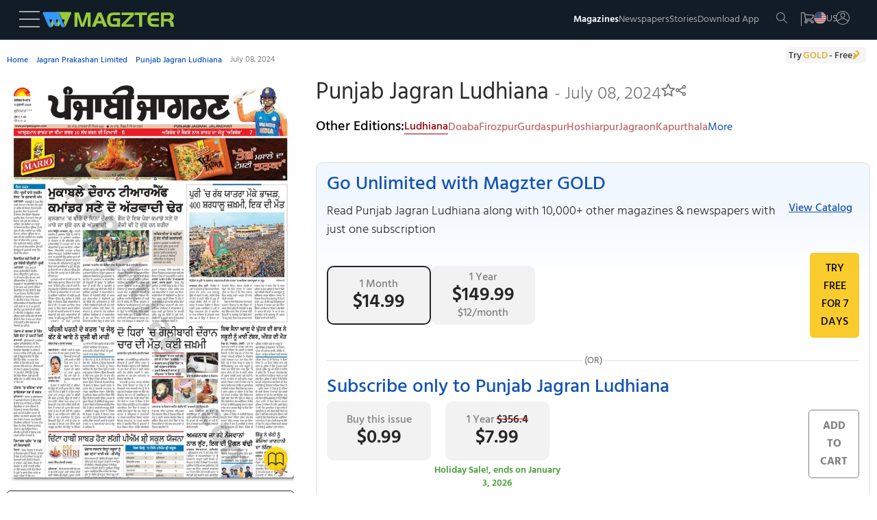

--- FILE ---
content_type: application/javascript
request_url: https://web.nexverse.ai/nvtag.js
body_size: 2515
content:
// --last_updated: 28-11-2025--
function init() {
    const POST_BACK_URL = 'https://beacons.nexverse.ai';
    window.nvDataLayer = window.nvDataLayer || [];

    function nvtag() {
        nvDataLayer.push(arguments);
    }

    window.nvtag = window.nvtag || nvtag;

    const nvInternal = {
        config: {},
        debugMode: false,
        initialized: false,
        autoEventsTriggered: false,
        sessionId: null,
        is_event_sent: false,

        generateSessionId() {
            if (!this.sessionId) {
                const storedSid = sessionStorage.getItem('nv_sid');

                if (storedSid) {
                    this.sessionId = storedSid;
                } else {
                    this.sessionId = `SID${new Date(this.initTime).getTime()}${String(Math.random().toString(36).slice(2, 4)).toUpperCase()}`;
                    sessionStorage.setItem('nv_sid', this.sessionId);
                }
            }
            if (this.debugMode) {
                console.log('Session ID active:', this.sessionId);
            }
            return this.sessionId;
        },

        getCookie(name) {
            const nameEQ = name + "=";
            const ca = document.cookie.split(';');
            for (let i = 0; i < ca.length; i++) {
                let c = ca[i];
                while (c.charAt(0) === ' ') c = c.substring(1, c.length);
                if (c.indexOf(nameEQ) === 0) {
                    return decodeURIComponent(c.substring(nameEQ.length, c.length));
                }
            }
            return null;
        },

        getOrCreateGid() {
            let gid = this.getCookie('guid');
            if (!gid) {
                gid = `guid-NXV${new Date(this.initTime).getTime()}${String(Math.random().toString(36).slice(2, 4)).toUpperCase()}`;
                cookieStore.set('guid', gid, { path: '/', expires: new Date(Date.now() + 31536000000) });
            }
            if (this.debugMode) {
                console.log('GID active:', gid);
            }
            return gid;
        },

        storeLandingPageConfig() {
            try {
                const existing_config = JSON.parse(sessionStorage.getItem('lp-config'));
                const params = new URLSearchParams(window.location.search);
                const new_config = Object.fromEntries(params.entries());
                const merged_config = Object.assign({}, existing_config || {}, new_config);
                if (Object.keys(merged_config).length > 0) {
                    sessionStorage.setItem('lp-config', JSON.stringify(merged_config));
                }
                if (this.debugMode) {
                    console.group('Landing Page Config Stored');
                    console.log('Existing Config:', existing_config);
                    console.log('New Config from URL:', new_config);
                    console.log('Merged Config:', merged_config);
                    console.groupEnd();
                }
                return merged_config;
            } catch (error) {
                if (this.debugMode) {
                    console.warn('lp-store-error', error);
                }
                return {};
            }
        },

        getLandingPageConfig() {
            try {
                const config = JSON.parse(sessionStorage.getItem('lp-config'));
                if (this.debugMode) {
                    console.log("retrieved lp-config", config);
                }

                return config
            } catch (error) {
                if (this.debugMode) {
                    console.warn('lp-retrieve-error', error);
                }
                return {};
            }
        },

        processQueue() {
            if (this.debugMode) {
                console.log('Processing nvDataLayer queue');
            }

            this.initialized = true;

            while (nvDataLayer.length > 0) {
                const args = nvDataLayer.shift();
                this.processCommand(args);
            }

            if (this.debugMode) {
                console.log('nvDataLayer queue processed');
            }
        },

        processCommand(args) {
            const [command, ...params] = args;
            if (this.debugMode) {
                console.group('Processing command:');
                console.log('Command:', command);
                console.log('Params:', params);
                console.groupEnd();
            }

            switch (command) {
                case 'js':
                    const storedInitTime = sessionStorage.getItem('nv_init_time');
                    if (storedInitTime) {
                        this.initTime = new Date(storedInitTime);
                    } else {
                        this.initTime = params[0];
                        sessionStorage.setItem('nv_init_time', this.initTime);
                    }
                    break;

                case 'config':
                    this.handleConfig(params[0], params[1] || {});
                    break;

                case 'event':
                    this.handleEvent(params[0], params[1] || {});
                    break;

                default:
                    if (this.debugMode) {
                        console.warn('cmd not found', command);
                    }
            }
        },

        handleConfig(trackingId, config = {}) {
            this.config = {
                ...config,
                tracking_id: trackingId
            };
            this.debugMode = config.debug_mode || false;
            if (this.debugMode) {
                console.log('Configuration set:', this.config);
            }
        },

        handleEvent(eventName, eventParams = {}) {
            if (this.debugMode) {
                console.log('Preparing event:', eventName, eventParams);
            }
            const landingPageConfig = this.getLandingPageConfig();
            const payload = {
                page_title: document.title,
                page_url: window.location.href,
                page_path: window.location.pathname,
                click_id: landingPageConfig?.click_id,
                site_id: this.config.tracking_id,
                guid: this.getOrCreateGid(),
                session_id: this.generateSessionId(),
                cid: landingPageConfig?.cid,
                agid: landingPageConfig?.agid,
                crid: landingPageConfig?.crid,
                adv_placement_name: landingPageConfig?.placement_id,
                ad_format: landingPageConfig?.ad_format,
                ad_size: landingPageConfig?.ad_size,
                utm_source: landingPageConfig?.utm_source,
                utm_medium: landingPageConfig?.utm_medium,
                utm_network: landingPageConfig?.utm_network,
                adv_id: landingPageConfig?.adv_id,
                pub_id: landingPageConfig?.pub_id,
                pub_price: landingPageConfig?.pub_price,
                adv_price: landingPageConfig?.adv_price,
                utm_campaign: landingPageConfig?.utm_campaign,
                event_id: eventName,
                conversion_value: eventParams['conversion_value'],
                conversion_medium: eventParams['conversion_medium'],
                conversion_price: eventParams['conversion_price'],
                currency: eventParams['currency'],
            };

            const cleanedPayload = {};
            Object.entries(payload).forEach(([key, value]) => {
                cleanedPayload[key] = value === null || value === undefined ? '' : value;
            });
            this.sendPixel(POST_BACK_URL, cleanedPayload);
            if (this.debugMode) {
                setTimeout(() => {
                    console.group('Event Lifecycle Checklist');
                    console.log(this.initialized ? '✅ Initialization: Complete' : '❌ Initialization: Pending');
                    console.log(this.config.tracking_id ? `✅ Configuration: Loaded (${this.config.tracking_id})` : '❌ Configuration: Missing');
                    console.log('✅ Queue Processing: Complete');
                    console.log(`✅ Event Preparation: Ready (${eventName})`);
                    console.log(this.is_event_sent ? '✅ Pixel Sent Successfully' : '❌ Pixel Not Sent Yet');
                    console.log('Payload Data:', cleanedPayload);
                    console.groupEnd();
                }, 1000);
            }
        },

        sendPixel(baseUrl, payload) {
            try {
                const img = new Image();
                img.style.display = 'none';
                img.style.position = 'absolute';
                img.style.left = '-9999px';
                img.style.top = '-9999px';
                img.width = 1;
                img.height = 1;

                const jsonPayload = JSON.stringify(payload);
                const base64Payload = btoa(String.fromCharCode(...new TextEncoder().encode(jsonPayload)));
                const pixelUrl = `${baseUrl}?pixel=${encodeURIComponent(base64Payload)}`;

                img.onerror = () => {
                    if (this.debugMode) {
                        console.warn('Pixel load failed');
                    }
                };
                img.onload = () => {
                    this.is_event_sent = true;
                    if (this.debugMode) {
                        console.group('Pixel loaded');
                        console.log('Payload:', payload);
                        console.log('Pixel URL:', pixelUrl);
                        console.groupEnd();
                    }
                };

                document.body.appendChild(img);
                img.src = pixelUrl;

                setTimeout(() => {
                    try {
                        if (img.parentNode) {
                            img.parentNode.removeChild(img);
                            if (this.debugMode) {
                                console.log('Pixel image removed from DOM');
                            }
                        }
                    } catch (e) {
                        if (this.debugMode) {
                            console.warn('Error removing pixel image:', e);
                        }
                    }
                }, 3000);
            } catch (error) {
                if (this.debugMode) {
                    console.warn('Pixel send error', error);
                }
            }
        }
    };

    function initialize() {
        nvInternal.storeLandingPageConfig();
        nvInternal.processQueue();

        const originalPush = nvDataLayer.push;
        nvDataLayer.push = function () {
            if (nvInternal.debugMode) {
                console.log('New data pushed to nvDataLayer:', arguments);
            }
            const result = originalPush.apply(this, arguments);
            if (nvInternal.initialized) {
                nvInternal.processCommand(arguments[0]);
            }
            return result;
        };

        if (nvInternal.debugMode) {
            console.log('nvtag initialized');
        }
    }

    initialize();
};

if (document.readyState !== 'loading') {
    init();
} else {
    document.addEventListener('DOMContentLoaded', init);
}